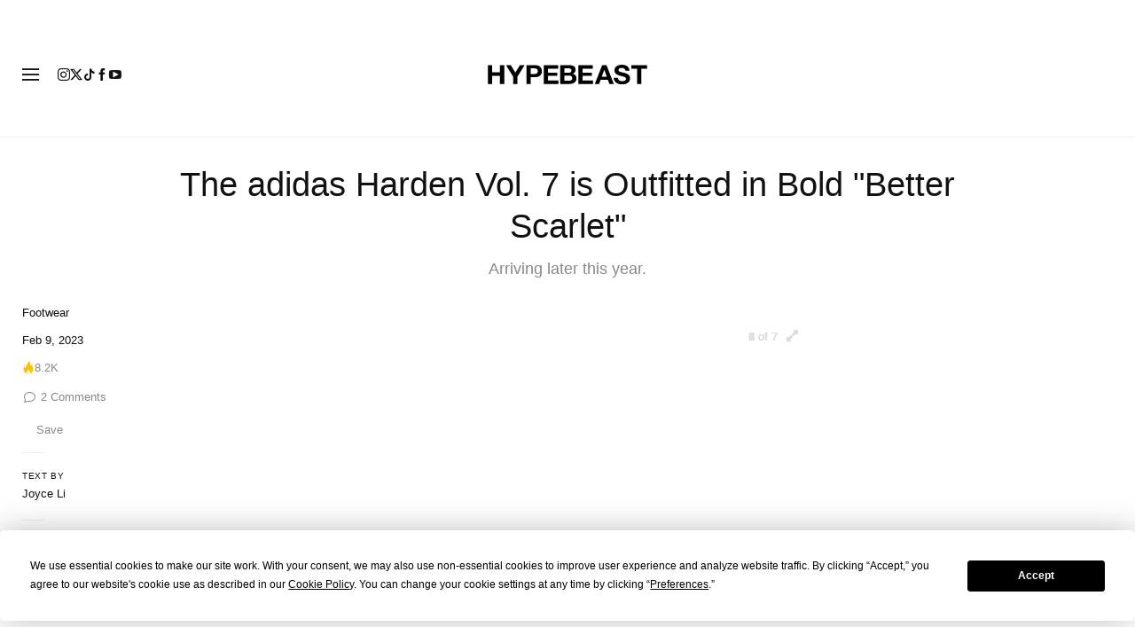

--- FILE ---
content_type: text/plain;charset=UTF-8
request_url: https://c.pub.network/v2/c
body_size: -112
content:
4cbbd2f8-9433-4f46-90d8-5fa697bd0fbf

--- FILE ---
content_type: text/plain;charset=UTF-8
request_url: https://c.pub.network/v2/c
body_size: -259
content:
ec112b1d-ce40-4b14-afe9-9b3cc4546e6f